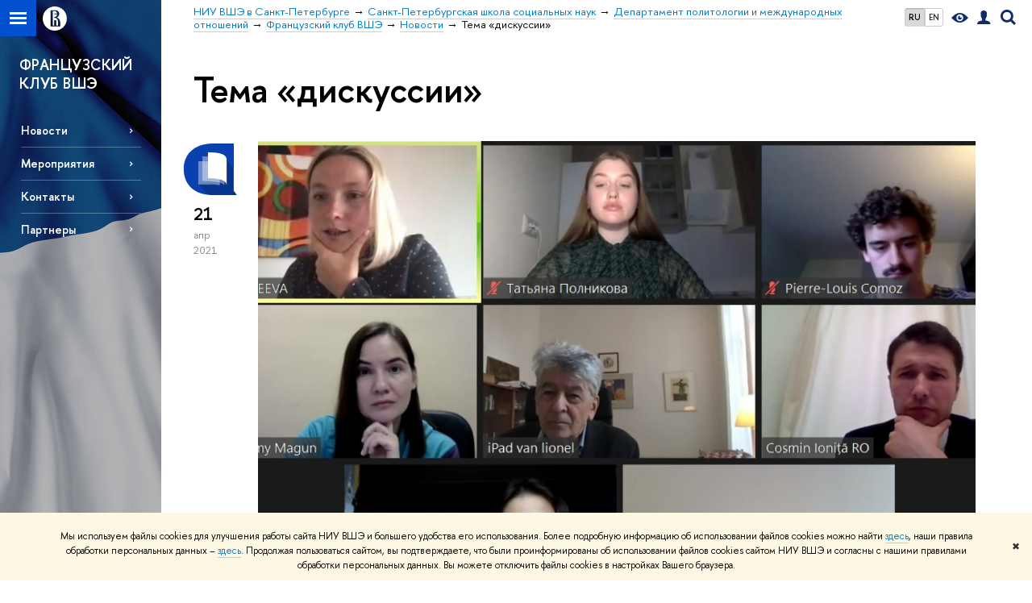

--- FILE ---
content_type: text/html; charset=utf-8
request_url: https://spb.hse.ru/soc/politology/frenchclub/news/tags/discus/
body_size: 11361
content:
<!DOCTYPE html>
<!-- (c) Art. Lebedev Studio | http://www.artlebedev.com/ -->
<html xmlns:perl="urn:perl" lang="ru"><head><meta http-equiv="Content-Type" content="text/html; charset=UTF-8"><meta http-equiv="X-UA-Compatible" content="IE=Edge"><meta name="theme-color" content="#1658DA"><meta name="viewport" content="width=device-width"><link rel="apple-touch-icon" sizes="180x180" href="/f/src/global/i/favicon/favicon_ios_180x180.png"><link rel="icon" type="image/png" sizes="32x32" href="/f/src/global/i/favicon/favicon_32x32.png"><link rel="icon" type="image/png" sizes="16x16" href="/f/src/global/i/favicon/favicon_16x16.png"><link rel="mask-icon" href="/f/src/global/i/favicon/favicon.svg" color="#0F2D69"><link rel="manifest" href="/f/src/manifest/manifest_ru.json"><meta name="msapplication-config" content="/f/src/global/i/favicon/browserconfig.xml"><link rel="shortcut icon" type="image/x-icon" href="/favicon.ico"><!--[if lt IE 10]><script src="/f/src/global/bower_components/es5-shim/es5-shim.min.js"></script><![endif]--><link rel="stylesheet" href="/f/src/global/css/main.css?v2" media="all"><link rel="stylesheet" href="/f/src/global/css/vision.css" media="all"><link rel="stylesheet" href="/f/src/global/css/sitemap.css" media="all"><link rel="stylesheet" href="/f/src/global/css/fotorama.css" media="all"><link rel="stylesheet" href="/f/src/home/owl.carousel.css" media="all"><link rel="stylesheet" href="/f/src/science/science.css" media="all"><link rel="stylesheet" href="/f/src/dop_card/dop_card.css?v6" media="all"><link rel="stylesheet" href="/f/src/science_dep_card/science_dep_card.css" media="all"><link rel="stylesheet" href="/f/src/projects/science_dep/mobile.css" media="all"><script src="//www.hse.ru/f/src/global/js/cache/jquery-1.12.4.min/jquery-ui/jquery.ui.touch-punch.min/hse.utils/errtrack/main/modernizr/popup/switcher/tag/fixes/email-obfuscator/jquery.cookie/vision/jquery.rwdImageMaps.min/sitemap.ajax/fotorama/vertical-fixer/masonry.pkgd.min/imagesloaded.pkgd.min/dop_card/submenu/filter-popup/sidebar_scroll/jquery.carouFredSel-6.2.1-packed/init-slider-carousel/init-media-carousel/owl.carousel.min/events-switcher/edu_mobile/tag-cloud.js"></script><script src="/f/src/global/bower_components/jqcloud2/dist/jqcloud.min.js"></script><link rel="stylesheet" href="/f/src/global/bower_components/jqcloud2/dist/jqcloud.min.css" media="all"><script src="/f/src/global/js/gibs.js"></script><link rel="stylesheet" href="/f/src/global/css/fa_person.css" media="all"><link href="https://spb.hse.ru/soc/politology/frenchclub/news/tags/discus/" rel="canonical"><link href="https://spb.hse.ru/soc/politology/frenchclub/news/tags/discus/page2.html" rel="next"><link rel="first" href="https://spb.hse.ru/soc/politology/frenchclub/news/tags/discus/index.html"><link rel="last" href="https://spb.hse.ru/soc/politology/frenchclub/news/tags/discus/page2.html"><script src="https://www.hse.ru/f/src/global/js/job.js" async="async"></script><title>Тема «дискуссии» — Новости — Французский клуб ВШЭ — Национальный исследовательский университет «Высшая школа экономики»</title><script src="/f/gtm/ip"></script><script>
(function(w,d,s,l,i){w[l]=w[l]||[];w[l].push({'gtm.start':
	new Date().getTime(),event:'gtm.js'});var f=d.getElementsByTagName(s)[0],
	j=d.createElement(s),dl=l!='dataLayer'?'&l='+l:'';j.async=true;j.src=
	'https://www.googletagmanager.com/gtm.js?id='+i+dl;f.parentNode.insertBefore(j,f);
	})(window,document,'script','dataLayer','GTM-P6DCQX');
</script><meta content="Французский клуб ВШЭ" property="og:title"><meta content="Французский клуб ВШЭ" name="mrc__share_title"><meta content="Французский клуб ВШЭ" itemprop="name"><meta content="https://www.hse.ru/images/fb/hse_ru_thumb.jpg" property="og:image"><meta content="https://www.hse.ru/images/fb/hse_ru_thumb.jpg" itemprop="image"><link rel="image_src" content="https://www.hse.ru/images/fb/hse_ru_thumb.jpg"><meta content="https://spb.hse.ru/soc/politology/frenchclub/" property="og:url"><meta content="website" property="og:type"><link rel="alternate" href="https://spb.hse.ru/soc/politology/frenchclub/news/" hreflang="x-default"><link rel="alternate" href="https://spb.hse.ru/soc/politology/frenchclub/news/" hreflang="ru"><link rel="alternate" href="https://spb.hse.ru/en/soc/politology/frenchclub/news/" hreflang="en"><link rel="stylesheet" href="/f/src/projects/science_dep/mobile.css"></head><body data-lang="ru" data-unit="245860924"><div class="page "><!--noindex--><div style="display:none;" class="browser_outdate">
				В старых версиях браузеров сайт может отображаться некорректно. Для оптимальной работы с сайтом рекомендуем воспользоваться современным браузером.
			</div><div style="display:none;" class="gdpr_bar"><div class="gdpr_bar__inner"><noindex>
<p class="first_child last_child ">Мы используем файлы cookies для улучшения работы сайта НИУ ВШЭ и большего удобства его использования. Более подробную информацию об использовании файлов cookies можно найти <a target="_blank" href="https://www.hse.ru/cookie.html" title="Пройти по ссылке" class="link">здесь</a>, наши правила обработки персональных данных – <a target="_blank" href="https://www.hse.ru/data_protection_regulation" title="Пройти по ссылке" class="link">здесь</a>. Продолжая пользоваться сайтом, вы подтверждаете, что были проинформированы об использовании файлов cookies сайтом НИУ ВШЭ и согласны с нашими правилами обработки персональных данных. Вы можете отключить файлы cookies в настройках Вашего браузера.</p>
</noindex><span class="gdpr_bar__close">✖</span></div></div><!--/noindex--><div class="sv-control"><div class="sv-control__block"><ul class="sv-control__list sv-size"><li data-type="size" data-value="normal" class="sv-control__item sv-control__item--s_normal active">A</li><li data-type="size" data-value="medium" class="sv-control__item sv-control__item--s_medium">A</li><li data-type="size" data-value="large" class="sv-control__item sv-control__item--s_large">A</li></ul></div><div class="sv-control__block"><ul class="sv-control__list sv-spacing"><li data-type="spacing" data-value="normal" class="active sv-control__item sv-control__item--ls_normal">АБВ</li><li data-type="spacing" data-value="medium" class="sv-control__item sv-control__item--ls_medium">АБВ</li><li data-type="spacing" data-value="large" class="sv-control__item sv-control__item--ls_large">АБВ</li></ul></div><div class="sv-control__block"><ul class="sv-control__list sv-contrast"><li data-type="contrast" data-value="normal" class="sv-control__item sv-control__item---color1 active">А</li><li data-type="contrast" data-value="invert" class="sv-control__item sv-control__item---color2">А</li><li data-type="contrast" data-value="blue" class="sv-control__item sv-control__item---color3">А</li><li data-type="contrast" data-value="beige" class="sv-control__item sv-control__item---color4">А</li><li data-type="contrast" data-value="brown" class="sv-control__item sv-control__item---color5">А</li></ul></div><div class="sv-control__block"><ul class="sv-control__list sv-image"><li data-type="image" data-value="on" class="sv-control__item sv-control__item--image_on active"><li data-type="image" data-value="off" class="sv-control__item sv-control__item--image_off"></ul></div><div class="sv-control__block"><div class="sv-off js-sv-off">Обычная версия сайта</div></div></div><div class="fa-sidebar"><div class="fa-sidebar__top fa-sidebar__top--secondary" style="background-color: #7d1916; "><div class="fa-sidebar__controls is-mobile"><ul class="control_lang2"><li class="control_lang2_item first_child activated"><span class="link link_no-visited link_no-underline">RU</span></li><li class="control_lang2_item last_child"><a href="https://spb.hse.ru/en/soc/politology/frenchclub/news/" class="link link_no-visited link_no-underline">EN</a></li></ul><a href="//www.hse.ru/lkuser/" class="control control_user control_white" title="Личный кабинет сотрудника ВШЭ"><ins><svg xmlns="http://www.w3.org/2000/svg" class="control_svg" width="17" height="18" viewBox="0 0 17 18"><path d="M13.702 13.175c.827.315 1.486.817 1.978 1.506.492.689.738 1.467.738 2.333h-16.419c0-1.417.532-2.5 1.595-3.248.394-.276 1.358-.591 2.894-.945.945-.118 1.457-.374 1.536-.768.039-.157.059-.61.059-1.358 0-.118-.039-.217-.118-.295-.157-.157-.315-.433-.472-.827-.079-.315-.157-.787-.236-1.417-.157.039-.285-.02-.384-.177-.098-.157-.177-.364-.236-.62l-.089-.443c-.157-.866-.098-1.28.177-1.24-.118-.157-.217-.532-.295-1.122-.118-.866-.059-1.634.177-2.303.276-.748.768-1.319 1.476-1.713.709-.394 1.476-.571 2.303-.532.787.039 1.506.276 2.156.709.65.433 1.093 1.024 1.329 1.772.197.551.217 1.319.059 2.303-.079.472-.157.768-.236.886.118-.039.207 0 .266.118.059.118.079.266.059.443l-.059.472c-.02.138-.049.246-.089.325l-.118.413c-.039.276-.108.472-.207.591-.098.118-.226.157-.384.118-.079.866-.217 1.476-.413 1.831 0 .039-.069.138-.207.295-.138.157-.207.256-.207.295v.65c0 .394.039.689.118.886.079.197.354.354.827.472.276.118.679.217 1.211.295.532.079.935.177 1.211.295z" fill="#0F2D69"></path></svg></ins></a><span class="control control_search control_white js-search_mobile_control"><ins><svg xmlns="http://www.w3.org/2000/svg" class="control_svg" width="19" height="19" viewBox="0 0 19 19"><path d="M12.927 7.9c0-1.384-.492-2.568-1.476-3.552s-2.168-1.476-3.552-1.476-2.568.492-3.552 1.476-1.476 2.168-1.476 3.552.492 2.568 1.476 3.552 2.168 1.476 3.552 1.476 2.568-.492 3.552-1.476 1.476-2.168 1.476-3.552zm4.053 11.1l-4.603-4.592c-1.339.928-2.832 1.391-4.477 1.391-1.07 0-2.093-.208-3.069-.623-.976-.415-1.818-.976-2.525-1.683-.707-.707-1.268-1.549-1.683-2.525-.415-.976-.623-1.999-.623-3.069 0-1.07.208-2.093.623-3.069.415-.976.976-1.818 1.683-2.525.707-.707 1.549-1.268 2.525-1.683.976-.415 1.999-.623 3.069-.623 1.07 0 2.093.208 3.069.623.976.415 1.818.976 2.525 1.683.707.707 1.268 1.549 1.683 2.525.415.976.623 1.999.623 3.069 0 1.646-.464 3.138-1.391 4.477l4.603 4.603-2.031 2.02z" fill="#0F2D69"></path></svg></ins></span><span style="cursor:pointer;" onclick="void(0)" class="control is-mobile control_menu control_menu--close js-control_menu_close"><ins></ins></span></div><div class="js-search_mobile_popup not_display is-mobile"><div class="search-form"><form action="/search/search.html"><div class="search-form__button"><button class="button button--merged button_grey">Найти</button></div><div class="search-form__input"><input type="text" name="text" placeholder="Поиск по сайту" class="input fa-search_input input100 input_mr"><input type="hidden" name="simple" value="1"></div></form></div><div class="popup__block"><a href="//www.hse.ru/search/search.html?simple=0" class="link link_white no-visited">Расширенный поиск по сайту</a></div></div><div class="fa-sidebar__title_inner"><a class="link_white link_no-underline" href="https://spb.hse.ru/soc/politology/frenchclub">Французский клуб ВШЭ</a></div></div><ul class="fa-sidemenu fa-sidemenu--primary"><li class="fa-sidemenu__section"><ul class="fa-sidemenu__sub "><li class="fa-sidemenu__item"><a href="https://spb.hse.ru/soc/politology/frenchclub/news" class=" link link_no-underline link_dark2 fa-sidemenu__link">Новости </a></li><li class="fa-sidemenu__item"><a href="https://spb.hse.ru/soc/politology/frenchclub/announcements" class=" link link_no-underline link_dark2 fa-sidemenu__link">Мероприятия</a></li><li class="fa-sidemenu__item"><a href="https://spb.hse.ru/soc/politology/frenchclub/contacts" class=" link link_no-underline link_dark2 fa-sidemenu__link">Контакты </a></li><li class="fa-sidemenu__item"><a href="https://spb.hse.ru/soc/politology/frenchclub/partners" class=" link link_no-underline link_dark2 fa-sidemenu__link">Партнеры</a></li></ul></li><li class="fa-sidemenu__section fa-sidemenu__sub"><div class="links-white"><dl class="with-indent3"><dd></dd></dl></div></li></ul></div><div class="layout fullwidth"><div class="layout_bg" style="background:url('/mirror/pubs/share/direct/245869643.jpg') no-repeat; background:linear-gradient(to bottom, rgba(255,255,255,0) 0, rgba(125,25,22,0) 1020px, rgba(125,25,22,1)  1200px) no-repeat ,url('/mirror/pubs/share/direct/245869643.jpg') no-repeat;background-color: #7d1916; "></div><div class="header" style="background-color: #7d1916; "><div class="crop"><div class="header-top header-top--stoped row" style="background-color: #7d1916; "><div class="left"><span class="control control_sitemap"><span class="control_sitemap__line"></span></span><a href="//www.hse.ru/" class="control control_home_white"><svg xmlns="http://www.w3.org/2000/svg" width="30" height="30" viewBox="0 0 309 309" fill="none"><path fill-rule="evenodd" clip-rule="evenodd" d="M68.4423 26.0393C93.7686 9.06174 123.545 0 154.005 0C194.846 0 234.015 16.275 262.896 45.2451C291.777 74.2153 308.005 113.508 308.01 154.481C308.013 185.039 298.984 214.911 282.065 240.321C265.145 265.731 241.094 285.537 212.953 297.234C184.813 308.931 153.847 311.993 123.972 306.034C94.0966 300.074 66.6537 285.361 45.1138 263.755C23.5739 242.148 8.90442 214.619 2.96053 184.649C-2.98335 154.678 0.0653089 123.612 11.721 95.3799C23.3767 67.1476 43.1159 43.0168 68.4423 26.0393ZM180.336 140.561C212.051 151.8 224.284 177.329 224.284 215.345V255.047H99.593V48.1729H154.908C175.847 48.1729 184.602 51.8575 194.493 59.5386C208.902 70.8654 211.166 87.3096 211.166 95.5561C211.299 106.453 207.484 117.028 200.43 125.316C195.128 132.023 188.214 137.269 180.336 140.561ZM196.038 211.485C196.038 168.722 182.396 145.328 147.339 145.328V134.927H147.553C152.962 134.963 158.306 133.751 163.173 131.385C168.041 129.018 172.301 125.561 175.624 121.28C182.066 113.463 183.387 106.093 183.688 99.5137H147.582V89.3566H183.378C182.573 82.4432 179.883 75.8863 175.604 70.4072C167.413 60.1917 155.812 58.4761 148.175 58.4761H127.771V243.779H147.582V174.57H173.554V243.652H196.038V211.485Z" fill="#0F2D69"></path></svg></a></div><div class="right"><div class="header__controls"><ul class="control_lang2"><li class="control_lang2_item first_child activated"><span class="link link_no-visited link_no-underline">RU</span></li><li class="control_lang2_item last_child"><a href="https://spb.hse.ru/en/soc/politology/frenchclub/news/" class="link link_no-visited link_no-underline">EN</a></li></ul><span class="control control_vision" itemprop="copy" title="Версия для слабовидящих"><a style="color: inherit;" class="control_vision-link link link_no-underline" href="https://spb.hse.ru/soc/politology/frenchclub?vision=enabled"><svg xmlns="http://www.w3.org/2000/svg" width="21" height="12" viewBox="0 0 21 12"><path d="M10.5 0c3.438 0 6.937 2.016 10.5 6.047-.844.844-1.383 1.375-1.617 1.594-.234.219-.805.703-1.711 1.453-.906.75-1.641 1.266-2.203 1.547-.563.281-1.305.578-2.227.891-.922.313-1.836.469-2.742.469-1.125 0-2.156-.141-3.094-.422-.938-.281-1.875-.766-2.813-1.453-.938-.688-1.672-1.273-2.203-1.758-.531-.484-1.328-1.273-2.391-2.367 2.031-2.031 3.836-3.539 5.414-4.523 1.578-.984 3.273-1.477 5.086-1.477zm0 10.266c1.156 0 2.148-.422 2.977-1.266.828-.844 1.242-1.844 1.242-3s-.414-2.156-1.242-3c-.828-.844-1.82-1.266-2.977-1.266-1.156 0-2.148.422-2.977 1.266-.828.844-1.242 1.844-1.242 3s.414 2.156 1.242 3c.828.844 1.82 1.266 2.977 1.266zm0-5.766c0 .438.141.797.422 1.078s.641.422 1.078.422c.313 0 .625-.109.938-.328v.328c0 .688-.234 1.273-.703 1.758-.469.484-1.047.727-1.734.727-.688 0-1.266-.242-1.734-.727-.469-.484-.703-1.07-.703-1.758s.234-1.273.703-1.758c.469-.484 1.047-.727 1.734-.727h.375c-.25.313-.375.641-.375.984z" fill="#0F2D69"></path></svg><span style="display: none;">Версия для слабовидящих</span></a></span><a href="//www.hse.ru/lkuser/" class="control control_user" title="Личный кабинет сотрудника ВШЭ"><ins><svg xmlns="http://www.w3.org/2000/svg" class="control_svg" width="17" height="18" viewBox="0 0 17 18"><path d="M13.702 13.175c.827.315 1.486.817 1.978 1.506.492.689.738 1.467.738 2.333h-16.419c0-1.417.532-2.5 1.595-3.248.394-.276 1.358-.591 2.894-.945.945-.118 1.457-.374 1.536-.768.039-.157.059-.61.059-1.358 0-.118-.039-.217-.118-.295-.157-.157-.315-.433-.472-.827-.079-.315-.157-.787-.236-1.417-.157.039-.285-.02-.384-.177-.098-.157-.177-.364-.236-.62l-.089-.443c-.157-.866-.098-1.28.177-1.24-.118-.157-.217-.532-.295-1.122-.118-.866-.059-1.634.177-2.303.276-.748.768-1.319 1.476-1.713.709-.394 1.476-.571 2.303-.532.787.039 1.506.276 2.156.709.65.433 1.093 1.024 1.329 1.772.197.551.217 1.319.059 2.303-.079.472-.157.768-.236.886.118-.039.207 0 .266.118.059.118.079.266.059.443l-.059.472c-.02.138-.049.246-.089.325l-.118.413c-.039.276-.108.472-.207.591-.098.118-.226.157-.384.118-.079.866-.217 1.476-.413 1.831 0 .039-.069.138-.207.295-.138.157-.207.256-.207.295v.65c0 .394.039.689.118.886.079.197.354.354.827.472.276.118.679.217 1.211.295.532.079.935.177 1.211.295z" fill="#0F2D69"></path></svg></ins></a><span class="control control_search" title="Поиск"><ins class="popup_opener"><svg xmlns="http://www.w3.org/2000/svg" class="control_svg" width="19" height="19" viewBox="0 0 19 19"><path d="M12.927 7.9c0-1.384-.492-2.568-1.476-3.552s-2.168-1.476-3.552-1.476-2.568.492-3.552 1.476-1.476 2.168-1.476 3.552.492 2.568 1.476 3.552 2.168 1.476 3.552 1.476 2.568-.492 3.552-1.476 1.476-2.168 1.476-3.552zm4.053 11.1l-4.603-4.592c-1.339.928-2.832 1.391-4.477 1.391-1.07 0-2.093-.208-3.069-.623-.976-.415-1.818-.976-2.525-1.683-.707-.707-1.268-1.549-1.683-2.525-.415-.976-.623-1.999-.623-3.069 0-1.07.208-2.093.623-3.069.415-.976.976-1.818 1.683-2.525.707-.707 1.549-1.268 2.525-1.683.976-.415 1.999-.623 3.069-.623 1.07 0 2.093.208 3.069.623.976.415 1.818.976 2.525 1.683.707.707 1.268 1.549 1.683 2.525.415.976.623 1.999.623 3.069 0 1.646-.464 3.138-1.391 4.477l4.603 4.603-2.031 2.02z" fill="#0F2D69"></path></svg></ins><div class="popup popup_search not_display"><div class="popup__inner"><div class="search-form"><form action="https://spb.hse.ru/soc/politology/frenchclub/search/search.html"><div class="search-form__button"><button class="button button_grey ">Найти</button></div><div class="search-form__input"><input type="text" name="text" placeholder="Поиск по сайту" class="input input100 input_mr"><input type="hidden" name="simple" value="1"><input type="hidden" name="searchid" value="2284688"></div></form></div><div class="popup__block popup__block_indent"><a href="//www.hse.ru/search/search.html?simple=0&amp;searchid=2284688" class="link link_dark no-visited">Расширенный поиск по сайту</a><span class="b-adv-search"></span></div></div></div></span><span style="cursor:pointer;" onclick="void(0)" class="control is-mobile control_menu js-control_menu_open"><ins></ins><span class="control__text">Меню</span></span></div></div><div class="header_body" style="margin-left: 240px;"><div class="header_breadcrumb"><div class="header_breadcrumb__inner is-mobile no_crumb_arrow"><a class="link_white no-visited link" href="https://spb.hse.ru/">НИУ ВШЭ в Санкт-Петербурге</a></div><div class="header_breadcrumb__inner is-desktop no_crumb_arrow"><ul class="header_breadcrumb__list"><li class="header_breadcrumb__item"><a href="https://spb.hse.ru/" class="link no-visited header_breadcrumb__link"><span>НИУ ВШЭ в Санкт-Петербурге</span></a></li><li class="header_breadcrumb__item"><a href="https://spb.hse.ru/soc/" class="link no-visited header_breadcrumb__link"><span>Санкт-Петербургская школа социальных наук</span></a></li><li class="header_breadcrumb__item"><a href="https://spb.hse.ru/soc/politology/" class="link no-visited header_breadcrumb__link"><span>Департамент политологии и международных отношений</span></a></li><li class="header_breadcrumb__item"><a href="https://spb.hse.ru/soc/politology/frenchclub/" class="link no-visited header_breadcrumb__link"><span>Французский клуб ВШЭ</span></a></li><li class="header_breadcrumb__item"><a href="https://spb.hse.ru/soc/politology/frenchclub/news/" class="link no-visited header_breadcrumb__link"><span>Новости</span></a></li><li class="header_breadcrumb__item"><span><span class="breadcrumb_current">Тема «дискуссии»</span></span></li></ul></div></div></div></div><div class="header-board is-mobile"><h2 class="h1"><a class="link_white link_no-underline" href="https://spb.hse.ru/soc/politology/frenchclub">Французский клуб ВШЭ</a></h2></div></div></div><div class="l-sidebar l-sidebar_white"><div class="dpo-logo"><a class="link link_white link_no-underline dpo-logo__link dpo-logo__link--fit" href="https://spb.hse.ru/soc/politology/frenchclub/">ФРАНЦУЗСКИЙ КЛУБ ВШЭ</a></div><div class="l-sidebar__inner"><div class="holder holder_menu activated"><div class="fixed stopped" style="margin-top: 0;"><div class="fixed__inner" style="position: relative;"><ul class="navigation navigation_dpo js-dpo"><li><a class="link link_white first_level" href="https://spb.hse.ru/soc/politology/frenchclub/news">Новости </a></li><li><a class="link link_white first_level" href="https://spb.hse.ru/soc/politology/frenchclub/announcements">Мероприятия</a></li><li><a class="link link_white first_level" href="https://spb.hse.ru/soc/politology/frenchclub/contacts">Контакты </a></li><li><a class="link link_white first_level" href="https://spb.hse.ru/soc/politology/frenchclub/partners">Партнеры</a></li></ul><div class="links-white"><dl class="with-indent3 dpo-sidebar-section"><dd></dd></dl></div></div></div></div></div></div><div class="grid grid_with-sidebar"><div class="b-header"><h1 class="with-indent">Тема «дискуссии»</h1></div><div class="main main_with-m-t"><div class="content"><div class="content__inner"><div class="posts posts_general posts_indent"><div class="post  post_first"><div class="post__extra "><div class="post-meta"><div class="post-meta__filter-ico rubric-white rubric_1"><svg xmlns="http://www.w3.org/2000/svg" xmlns:xlink="http://www.w3.org/1999/xlink" width="70" height="70" viewBox="0 0 70 70"><rect x="0" y="0" width="70" height="70" clip-path="url(#hse-mask)" fill="#0941AF"></rect><image class="svg" xlink:href="/f/src/global/i/mask-rubric-cut.png" src="/f/src/global/i/mask-rubric-cut.png" width="70" height="70" clip-path="url(#hse-mask)"></image></svg><span class="filter-ico filter-ico_mask"><img src="/f/src/global/i/mask-pic.png" width="70" height="70"></span></div><div class="post-meta__date"><div class="post-meta__day">21</div><div class="post-meta__month">апр</div><div class="post-meta__year">2021</div><div class="post-meta__visitors"></div></div></div></div><div class="post__content"><div class="picture first_child"><img src="/data/2021/04/21/1376316175/CsvLVsfaig8.jpg" width="100%" alt="Иллюстрация к новости: 15 апреля состоялась встреча Французского клуба «Диалектика отношений России и Европы в 21 веке»" title="15 апреля состоялась встреча Французского клуба «Диалектика отношений России и Европы в 21 веке»"></div><h2 class="first_child"><a href="https://spb.hse.ru/soc/politology/frenchclub/news/463399389.html" class="link link_dark2 no-visited">15 апреля состоялась встреча Французского клуба «Диалектика отношений России и Европы в 21 веке»</a></h2><div class="post__text"><p class="first_child last_child "><p class="first_child last_child ">15 апреля Французский Клуб рассмотрел вопрос развития отношений между Россией и Европой в 21 веке. Эта вечная и сложная дискуссия привлекла внимание российских ученых и европейских коллег, которые разделили свои политические, экономические и философские взгляды.</p></p></div><div class="tag-set smaller"><a class="tag" href="https://spb.hse.ru/soc/politology/frenchclub/news/tags/extra/" title="не учеба">не учеба</a><a class="tag" href="https://spb.hse.ru/soc/politology/frenchclub/news/tags/discus/" title="дискуссии">дискуссии</a><a class="tag" href="https://spb.hse.ru/soc/politology/frenchclub/news/tags/erep/" title="репортаж о событии">репортаж о событии</a></div><div class="post__date is-mobile">21 апреля
					 2021</div></div></div><div class="post "><div class="post__extra "><div class="post-meta"><div class="post-meta__filter-ico rubric-white rubric_1"><svg xmlns="http://www.w3.org/2000/svg" xmlns:xlink="http://www.w3.org/1999/xlink" width="70" height="70" viewBox="0 0 70 70"><rect x="0" y="0" width="70" height="70" clip-path="url(#hse-mask)" fill="#0941AF"></rect><image class="svg" xlink:href="/f/src/global/i/mask-rubric-cut.png" src="/f/src/global/i/mask-rubric-cut.png" width="70" height="70" clip-path="url(#hse-mask)"></image></svg><span class="filter-ico filter-ico_mask"><img src="/f/src/global/i/mask-pic.png" width="70" height="70"></span></div><div class="post-meta__date"><div class="post-meta__day">29</div><div class="post-meta__month">мар</div><div class="post-meta__year">2021</div><div class="post-meta__visitors"></div></div></div></div><div class="post__content"><h2 class="first_child"><a href="https://spb.hse.ru/soc/politology/frenchclub/news/456282034.html" class="link link_dark2 no-visited">6 февраля прошла встреча «Франкофония и геополитика», в рамках дня геополитики, организованном НИУ ВШЭ СПб</a></h2><div class="post__text"><p class="first_child last_child "><p class="first_child last_child ">6 февраля президент Французского клуба и профессор Вышки Вера Дмитриевна Агеева, а также представитель международной организации "Франкофония без границ" Бенжамин Бутан рассказали об истории развития франкофонии и ее роли в современном мире. В рамках дня геополитики эксперты затронули важные темы развития международных отношений, роли и деятельности союза франкоговорящих стран, а также ответили на вопросы аудитории.</p></p></div><div class="tag-set smaller"><a class="tag" href="https://spb.hse.ru/soc/politology/frenchclub/news/tags/lecture/" title="лектории">лектории</a><a class="tag" href="https://spb.hse.ru/soc/politology/frenchclub/news/tags/extra/" title="не учеба">не учеба</a><a class="tag" href="https://spb.hse.ru/soc/politology/frenchclub/news/tags/discus/" title="дискуссии">дискуссии</a></div><div class="post__date is-mobile">29 марта
					 2021</div></div></div><div class="post "><div class="post__extra "><div class="post-meta"><div class="post-meta__filter-ico rubric-white rubric_1"><svg xmlns="http://www.w3.org/2000/svg" xmlns:xlink="http://www.w3.org/1999/xlink" width="70" height="70" viewBox="0 0 70 70"><rect x="0" y="0" width="70" height="70" clip-path="url(#hse-mask)" fill="#0941AF"></rect><image class="svg" xlink:href="/f/src/global/i/mask-rubric-cut.png" src="/f/src/global/i/mask-rubric-cut.png" width="70" height="70" clip-path="url(#hse-mask)"></image></svg><span class="filter-ico filter-ico_mask"><img src="/f/src/global/i/mask-pic.png" width="70" height="70"></span></div><div class="post-meta__date"><div class="post-meta__day">19</div><div class="post-meta__month">янв</div><div class="post-meta__year">2021</div><div class="post-meta__visitors"></div></div></div></div><div class="post__content"><div class="picture first_child"><img src="/data/2021/01/19/1348687438/2.jpg" width="100%" alt="Иллюстрация к новости: 14 января 2021 состоялась дискуссия о кризисе в Нагорном Карабахе" title="14 января 2021 состоялась дискуссия о кризисе в Нагорном Карабахе"></div><h2 class="first_child"><a href="https://spb.hse.ru/soc/politology/frenchclub/news/435508380.html" class="link link_dark2 no-visited">14 января 2021 состоялась дискуссия о кризисе в Нагорном Карабахе</a></h2><div class="post__text"><p class="first_child last_child "><p class="first_child last_child ">14 января 2021 состоялась первая встреча Французского клуба в новом году. Встреча была посвящена новым реалиям в Нагорном Карабахе и их последствиям для региональной безопасности.</p></p></div><div class="tag-set smaller"><a class="tag" href="https://spb.hse.ru/soc/politology/frenchclub/news/tags/extra/" title="не учеба">не учеба</a><a class="tag" href="https://spb.hse.ru/soc/politology/frenchclub/news/tags/discus/" title="дискуссии">дискуссии</a></div><div class="post__date is-mobile">19 января
					 2021</div></div></div><div class="post "><div class="post__extra "><div class="post-meta"><div class="post-meta__filter-ico rubric-white rubric_3"><svg xmlns="http://www.w3.org/2000/svg" xmlns:xlink="http://www.w3.org/1999/xlink" width="70" height="70" viewBox="0 0 70 70"><rect x="0" y="0" width="70" height="70" clip-path="url(#hse-mask)" fill="#0941AF"></rect><image class="svg" xlink:href="/f/src/global/i/mask-rubric-cut.png" src="/f/src/global/i/mask-rubric-cut.png" width="70" height="70" clip-path="url(#hse-mask)"></image></svg><span class="filter-ico filter-ico_mask"><img src="/f/src/global/i/mask-pic.png" width="70" height="70"></span></div><div class="post-meta__date"><div class="post-meta__day">30</div><div class="post-meta__month">апр</div><div class="post-meta__year">2020</div><div class="post-meta__visitors"></div></div></div></div><div class="post__content"><div class="picture first_child"><img src="/data/2020/05/20/1545474689/5.jpg" width="100%" alt="Иллюстрация к новости: 29 апреля 2020 года состоялась встреча, посвященная пандемии 2020 года и ее последствиям" title="29 апреля 2020 года состоялась встреча, посвященная пандемии 2020 года и ее последствиям"></div><h2 class="first_child"><a href="https://spb.hse.ru/soc/politology/frenchclub/news/361238611.html" class="link link_dark2 no-visited">29 апреля 2020 года состоялась встреча, посвященная пандемии 2020 года и ее последствиям</a></h2><div class="post__text"><p class="first_child last_child "><p class="first_child last_child ">Во время дебатов мы снова обсудили коронавирус. На этот раз мы задались вопросом: «Как будет организована наша жизнь после этой глобальной эпидемии?».</p></p></div><div class="tag-set smaller"><a class="rubric rubric_3" href="https://spb.hse.ru/soc/politology/frenchclub/news/communication/"><span>Свободное общение</span></a><a class="tag" href="https://spb.hse.ru/soc/politology/frenchclub/news/tags/lecture/" title="лектории">лектории</a><a class="tag" href="https://spb.hse.ru/soc/politology/frenchclub/news/tags/extra/" title="не учеба">не учеба</a><a class="tag" href="https://spb.hse.ru/soc/politology/frenchclub/news/tags/discus/" title="дискуссии">дискуссии</a><a class="tag" href="https://spb.hse.ru/soc/politology/frenchclub/news/tags/erep/" title="репортаж о событии">репортаж о событии</a></div><div class="post__date is-mobile">30 апреля
					 2020</div></div></div><div class="post "><div class="post__extra "><div class="post-meta"><div class="post-meta__filter-ico rubric-white rubric_1"><svg xmlns="http://www.w3.org/2000/svg" xmlns:xlink="http://www.w3.org/1999/xlink" width="70" height="70" viewBox="0 0 70 70"><rect x="0" y="0" width="70" height="70" clip-path="url(#hse-mask)" fill="#0941AF"></rect><image class="svg" xlink:href="/f/src/global/i/mask-rubric-cut.png" src="/f/src/global/i/mask-rubric-cut.png" width="70" height="70" clip-path="url(#hse-mask)"></image></svg><span class="filter-ico filter-ico_mask"><img src="/f/src/global/i/mask-pic.png" width="70" height="70"></span></div><div class="post-meta__date"><div class="post-meta__day">24</div><div class="post-meta__month">апр</div><div class="post-meta__year">2020</div><div class="post-meta__visitors"></div></div></div></div><div class="post__content"><div class="picture first_child"><img src="/data/2020/04/24/1558465523/1EiMGOo98P3g.jpg" width="100%" alt="Иллюстрация к новости: 23 апреля состоялась первая в истории онлайн-встреча Французского клуба НИУ ВШЭ" title="23 апреля состоялась первая в истории онлайн-встреча Французского клуба НИУ ВШЭ"></div><h2 class="first_child"><a href="https://spb.hse.ru/soc/politology/frenchclub/news/359811361.html" class="link link_dark2 no-visited">23 апреля состоялась первая в истории онлайн-встреча Французского клуба НИУ ВШЭ</a></h2><div class="post__text"><p class="first_child last_child "></p></div><div class="tag-set smaller"><a class="tag" href="https://spb.hse.ru/soc/politology/frenchclub/news/tags/lecture/" title="лектории">лектории</a><a class="tag" href="https://spb.hse.ru/soc/politology/frenchclub/news/tags/prof/" title="профессора">профессора</a><a class="tag" href="https://spb.hse.ru/soc/politology/frenchclub/news/tags/stud/" title="студенты">студенты</a><a class="tag" href="https://spb.hse.ru/soc/politology/frenchclub/news/tags/discus/" title="дискуссии">дискуссии</a><a class="tag" href="https://spb.hse.ru/soc/politology/frenchclub/news/tags/erep/" title="репортаж о событии">репортаж о событии</a></div><div class="post__date is-mobile">24 апреля
					 2020</div></div></div><div class="post "><div class="post__extra "><div class="post-meta"><div class="post-meta__filter-ico rubric-white rubric_32"><svg xmlns="http://www.w3.org/2000/svg" xmlns:xlink="http://www.w3.org/1999/xlink" width="70" height="70" viewBox="0 0 70 70"><rect x="0" y="0" width="70" height="70" clip-path="url(#hse-mask)" fill="#0941AF"></rect><image class="svg" xlink:href="/f/src/global/i/mask-rubric-cut.png" src="/f/src/global/i/mask-rubric-cut.png" width="70" height="70" clip-path="url(#hse-mask)"></image></svg><span class="filter-ico filter-ico_mask"><img src="/f/src/global/i/mask-pic.png" width="70" height="70"></span></div><div class="post-meta__date"><div class="post-meta__day">28</div><div class="post-meta__month">янв</div><div class="post-meta__year">2020</div><div class="post-meta__visitors"></div></div></div></div><div class="post__content"><div class="picture first_child"><img src="/data/2020/02/13/1573576675/3wHAlL77sYeA.jpg" width="100%" alt="Иллюстрация к новости: Провели жаркую дискуссию с генеральным консулом Румынии в Санкт-Петербурге" title="Провели жаркую дискуссию с генеральным консулом Румынии в Санкт-Петербурге"></div><h2 class="first_child"><a href="https://spb.hse.ru/soc/politology/frenchclub/news/341630257.html" class="link link_dark2 no-visited">Провели жаркую дискуссию с генеральным консулом Румынии в Санкт-Петербурге</a></h2><div class="post__text"><p class="first_child last_child "><p class="first_child last_child ">28 января прошла очередная встреча французского клуба, темой которой стал Балканский вопрос в российско-европейских отношениях.</p></p></div><div class="tag-set smaller"><a class="rubric rubric_32" href="https://spb.hse.ru/soc/politology/frenchclub/news/science/"><span>Наука</span></a><a class="tag" href="https://spb.hse.ru/soc/politology/frenchclub/news/tags/prof/" title="профессора">профессора</a><a class="tag" href="https://spb.hse.ru/soc/politology/frenchclub/news/tags/stud/" title="студенты">студенты</a><a class="tag" href="https://spb.hse.ru/soc/politology/frenchclub/news/tags/discus/" title="дискуссии">дискуссии</a><a class="tag" href="https://spb.hse.ru/soc/politology/frenchclub/news/tags/view/" title="взгляд ученого">взгляд ученого</a><a class="tag" href="https://spb.hse.ru/soc/politology/frenchclub/news/tags/erep/" title="репортаж о событии">репортаж о событии</a><a class="tag" href="https://spb.hse.ru/soc/politology/frenchclub/news/tags/intcoop/" title="международное сотрудничество">международное сотрудничество</a></div><div class="post__date is-mobile">28 января
					 2020</div></div></div><div class="post "><div class="post__extra "><div class="post-meta"><div class="post-meta__filter-ico rubric-white rubric_3"><svg xmlns="http://www.w3.org/2000/svg" xmlns:xlink="http://www.w3.org/1999/xlink" width="70" height="70" viewBox="0 0 70 70"><rect x="0" y="0" width="70" height="70" clip-path="url(#hse-mask)" fill="#0941AF"></rect><image class="svg" xlink:href="/f/src/global/i/mask-rubric-cut.png" src="/f/src/global/i/mask-rubric-cut.png" width="70" height="70" clip-path="url(#hse-mask)"></image></svg><span class="filter-ico filter-ico_mask"><img src="/f/src/global/i/mask-pic.png" width="70" height="70"></span></div><div class="post-meta__date"><div class="post-meta__day">17</div><div class="post-meta__month">дек</div><div class="post-meta__year">2019</div><div class="post-meta__visitors"></div></div></div></div><div class="post__content"><div class="picture first_child"><img src="/data/2019/12/19/1526138615/3Xtn9Sr98ry0.jpg" width="100%" alt="Иллюстрация к новости: Нашими гостями стали вице-консул и генеральный консул Бельгии" title="Нашими гостями стали вице-консул и генеральный консул Бельгии"></div><h2 class="first_child"><a href="https://spb.hse.ru/soc/politology/frenchclub/news/325125157.html" class="link link_dark2 no-visited">Нашими гостями стали вице-консул и генеральный консул Бельгии</a></h2><div class="post__text"><p class="first_child last_child "><p class="first_child last_child ">16 декабря обсудили роль Бельгии в ключевых процессах функционирования ЕС.</p></p></div><div class="tag-set smaller"><a class="rubric rubric_3" href="https://spb.hse.ru/soc/politology/frenchclub/news/communication/"><span>Свободное общение</span></a><a class="tag" href="https://spb.hse.ru/soc/politology/frenchclub/news/tags/practice/" title="идеи и опыт">идеи и опыт</a><a class="tag" href="https://spb.hse.ru/soc/politology/frenchclub/news/tags/stud/" title="студенты">студенты</a><a class="tag" href="https://spb.hse.ru/soc/politology/frenchclub/news/tags/discus/" title="дискуссии">дискуссии</a><a class="tag" href="https://spb.hse.ru/soc/politology/frenchclub/news/tags/erep/" title="репортаж о событии">репортаж о событии</a><a class="tag" href="https://spb.hse.ru/soc/politology/frenchclub/news/tags/pubact/" title="общественная деятельность">общественная деятельность</a><a class="tag" href="https://spb.hse.ru/soc/politology/frenchclub/news/tags/intcoop/" title="международное сотрудничество">международное сотрудничество</a></div><div class="post__date is-mobile">17 декабря
					 2019</div></div></div><div class="post "><div class="post__extra "><div class="post-meta"><div class="post-meta__filter-ico rubric-white rubric_3"><svg xmlns="http://www.w3.org/2000/svg" xmlns:xlink="http://www.w3.org/1999/xlink" width="70" height="70" viewBox="0 0 70 70"><rect x="0" y="0" width="70" height="70" clip-path="url(#hse-mask)" fill="#0941AF"></rect><image class="svg" xlink:href="/f/src/global/i/mask-rubric-cut.png" src="/f/src/global/i/mask-rubric-cut.png" width="70" height="70" clip-path="url(#hse-mask)"></image></svg><span class="filter-ico filter-ico_mask"><img src="/f/src/global/i/mask-pic.png" width="70" height="70"></span></div><div class="post-meta__date"><div class="post-meta__day">20</div><div class="post-meta__month">сен</div><div class="post-meta__year">2019</div><div class="post-meta__visitors"></div></div></div></div><div class="post__content"><div class="picture first_child"><img src="/data/2019/12/19/1526137742/3EDsiGZURdx0.jpg" width="100%" alt="Иллюстрация к новости: Первая встреча Французского клуба в 2019/2020 учебном году" title="Первая встреча Французского клуба в 2019/2020 учебном году"></div><h2 class="first_child"><a href="https://spb.hse.ru/soc/politology/frenchclub/news/325124444.html" class="link link_dark2 no-visited">Первая встреча Французского клуба в 2019/2020 учебном году</a></h2><div class="post__text"><p class="first_child last_child "><p class="first_child last_child ">19 сентября прошла первая встреча в новом учебном году. Встреча была посвящена анализу роли России на Ближнем Востоке и конкуренции ведущих мировых держав в этом регионе.</p></p></div><div class="tag-set smaller"><a class="rubric rubric_3" href="https://spb.hse.ru/soc/politology/frenchclub/news/communication/"><span>Свободное общение</span></a><a class="tag" href="https://spb.hse.ru/soc/politology/frenchclub/news/tags/practice/" title="идеи и опыт">идеи и опыт</a><a class="tag" href="https://spb.hse.ru/soc/politology/frenchclub/news/tags/discus/" title="дискуссии">дискуссии</a><a class="tag" href="https://spb.hse.ru/soc/politology/frenchclub/news/tags/mclass/" title="мастер-классы">мастер-классы</a><a class="tag" href="https://spb.hse.ru/soc/politology/frenchclub/news/tags/erep/" title="репортаж о событии">репортаж о событии</a><a class="tag" href="https://spb.hse.ru/soc/politology/frenchclub/news/tags/pubact/" title="общественная деятельность">общественная деятельность</a><a class="tag" href="https://spb.hse.ru/soc/politology/frenchclub/news/tags/intcoop/" title="международное сотрудничество">международное сотрудничество</a></div><div class="post__date is-mobile">20 сентября
					 2019</div></div></div><div class="post "><div class="post__extra "><div class="post-meta"><div class="post-meta__filter-ico rubric-white rubric_9"><svg xmlns="http://www.w3.org/2000/svg" xmlns:xlink="http://www.w3.org/1999/xlink" width="70" height="70" viewBox="0 0 70 70"><rect x="0" y="0" width="70" height="70" clip-path="url(#hse-mask)" fill="#0941AF"></rect><image class="svg" xlink:href="/f/src/global/i/mask-rubric-cut.png" src="/f/src/global/i/mask-rubric-cut.png" width="70" height="70" clip-path="url(#hse-mask)"></image></svg><span class="filter-ico filter-ico_mask"><img src="/f/src/global/i/mask-pic.png" width="70" height="70"></span></div><div class="post-meta__date"><div class="post-meta__day">1</div><div class="post-meta__month">июн</div><div class="post-meta__year">2019</div><div class="post-meta__visitors"></div></div></div></div><div class="post__content"><div class="picture first_child"><img src="/data/2019/12/19/1526135840/3_tXjZJJl_zk.jpg" width="100%" alt="Иллюстрация к новости: Заключительная встреча Французского клуба в 2018/2019 учебном году" title="Заключительная встреча Французского клуба в 2018/2019 учебном году"></div><h2 class="first_child"><a href="https://spb.hse.ru/soc/politology/frenchclub/news/325123826.html" class="link link_dark2 no-visited">Заключительная встреча Французского клуба в 2018/2019 учебном году</a></h2><div class="post__text"><p class="first_child last_child "><p class="first_child last_child ">31 мая гостями нашего клуба стали французские сенаторы. Главная тема встреча касалась роли Франции в современном многополярном мире.</p></p></div><div class="tag-set smaller"><a class="rubric rubric_9" href="https://spb.hse.ru/soc/politology/frenchclub/news/edu/"><span>Образование</span></a><a class="tag" href="https://spb.hse.ru/soc/politology/frenchclub/news/tags/practice/" title="идеи и опыт">идеи и опыт</a><a class="tag" href="https://spb.hse.ru/soc/politology/frenchclub/news/tags/discus/" title="дискуссии">дискуссии</a><a class="tag" href="https://spb.hse.ru/soc/politology/frenchclub/news/tags/mclass/" title="мастер-классы">мастер-классы</a><a class="tag" href="https://spb.hse.ru/soc/politology/frenchclub/news/tags/erep/" title="репортаж о событии">репортаж о событии</a><a class="tag" href="https://spb.hse.ru/soc/politology/frenchclub/news/tags/pubact/" title="общественная деятельность">общественная деятельность</a><a class="tag" href="https://spb.hse.ru/soc/politology/frenchclub/news/tags/intcoop/" title="международное сотрудничество">международное сотрудничество</a></div><div class="post__date is-mobile">1 июня
					 2019</div></div></div><div class="post  post_last"><div class="post__extra "><div class="post-meta"><div class="post-meta__filter-ico rubric-white rubric_9"><svg xmlns="http://www.w3.org/2000/svg" xmlns:xlink="http://www.w3.org/1999/xlink" width="70" height="70" viewBox="0 0 70 70"><rect x="0" y="0" width="70" height="70" clip-path="url(#hse-mask)" fill="#0941AF"></rect><image class="svg" xlink:href="/f/src/global/i/mask-rubric-cut.png" src="/f/src/global/i/mask-rubric-cut.png" width="70" height="70" clip-path="url(#hse-mask)"></image></svg><span class="filter-ico filter-ico_mask"><img src="/f/src/global/i/mask-pic.png" width="70" height="70"></span></div><div class="post-meta__date"><div class="post-meta__day">26</div><div class="post-meta__month">апр</div><div class="post-meta__year">2019</div><div class="post-meta__visitors"></div></div></div></div><div class="post__content"><div class="picture first_child"><img src="/data/2019/12/19/1526136466/3vMrq6s91q54.jpg" width="100%" alt="Иллюстрация к новости: Французский клуб снова открыл свои двери для гостей" title="Французский клуб снова открыл свои двери для гостей"></div><h2 class="first_child"><a href="https://spb.hse.ru/soc/politology/frenchclub/news/325123136.html" class="link link_dark2 no-visited">Французский клуб снова открыл свои двери для гостей</a></h2><div class="post__text"><p class="first_child last_child "><p class="first_child last_child ">25 апреля обсудили проблему идентичности России и процесс её самоопределения во время ''холодной войны'' и сегодня. Докладчиком стал Пьер-Луи Сикс.</p></p></div><div class="tag-set smaller"><a class="rubric rubric_9" href="https://spb.hse.ru/soc/politology/frenchclub/news/edu/"><span>Образование</span></a><a class="tag" href="https://spb.hse.ru/soc/politology/frenchclub/news/tags/practice/" title="идеи и опыт">идеи и опыт</a><a class="tag" href="https://spb.hse.ru/soc/politology/frenchclub/news/tags/discus/" title="дискуссии">дискуссии</a><a class="tag" href="https://spb.hse.ru/soc/politology/frenchclub/news/tags/mclass/" title="мастер-классы">мастер-классы</a><a class="tag" href="https://spb.hse.ru/soc/politology/frenchclub/news/tags/erep/" title="репортаж о событии">репортаж о событии</a><a class="tag" href="https://spb.hse.ru/soc/politology/frenchclub/news/tags/pubact/" title="общественная деятельность">общественная деятельность</a><a class="tag" href="https://spb.hse.ru/soc/politology/frenchclub/news/tags/intcoop/" title="международное сотрудничество">международное сотрудничество</a></div><div class="post__date is-mobile">26 апреля
					 2019</div></div></div></div><div class="posts__control extra-left"><a href="https://spb.hse.ru/soc/politology/frenchclub/news/tags/discus/page2.html" class="button button_blue button_large "><label>Следующая страница<span class="button__decorate"></span></label></a></div><br><div class="pages"><span class="pages__page pages__page_active">1</span><a class="pages__page" href="https://spb.hse.ru/soc/politology/frenchclub/news/tags/discus/page2.html">2</a></div><svg xmlns:xlink="http://www.w3.org/1999/xlink" width="0" height="0" class="svg-mask"><defs><clipPath id="hse-mask"><use xlink:href="#hse-mask-path" x="0" y="0"></use></clipPath><path id="hse-mask-path" fill="none" stroke="#000" stroke-width="1" stroke-opacity="0.3" d="M0,70 M64.979,3.055l-25.904,0.05 c-21.8,0-36.163,11.798-36.163,31.612c0,19.389,13.387,32.251,35.769,32.251c13.183,0,30.315-0.071,30.315-0.071l-4.029-5.025 L64.979,3.055L64.979,3.055z"></path></defs></svg></div></div></div><div class="footer"><div class="footer__inner row"><div class="footer__border"></div><div class="footer__breadcrumbs"><a href="https://spb.hse.ru/" class="link no-visited">НИУ ВШЭ в Санкт-Петербурге</a> → <a href="https://spb.hse.ru/soc/" class="link no-visited">Санкт-Петербургская школа социальных наук</a> → <a href="https://spb.hse.ru/soc/politology/" class="link no-visited">Департамент политологии и международных отношений</a> → <a href="https://spb.hse.ru/soc/politology/frenchclub/" class="link no-visited">Французский клуб ВШЭ</a> → <a href="https://spb.hse.ru/soc/politology/frenchclub/news/" class="link no-visited">Новости</a> → <span class="b">Тема «дискуссии»</span></div><div class="footer__navigation"><ul class="navigation navigation_footer"><li class="parent"><a href="http://spb.hse.ru/info/" class="link link_dark title no-visited">О кампусе</a> 
				</li><li><a href="https://www.hse.ru/sveden/common" class="link no-visited">Сведения об образовательной организации</a></li><li><a href="http://www.hse.ru/orgstructure/campus/spb/" class="link no-visited">Руководство и структура</a></li><li><a href="http://spb.hse.ru/structure" class="link no-visited">Подразделения</a></li><li><a href="http://www.hse.ru/org/persons/udept_135083.html?ltr=%D0%90" class="link no-visited">Преподаватели и сотрудники</a></li><li><a href="https://partner.spb.hse.ru/" class="link no-visited">Попечительский совет</a></li><li><a href="https://www.hse.ru/buildinghse/spb" class="link no-visited">Корпуса и общежития</a></li><li><a href="http://www.hse.ru/zakupki/spb/?search=1&amp;number=&amp;text=&amp;app_filling_end=&amp;state=1&amp;submit.x=71&amp;submit.y=15" class="link no-visited">Закупки</a></li><li><a href="https://spb.hse.ru/inclusive/" class="link no-visited">ВШЭ для студентов с ограниченными возможностями здоровья и инвалидностью</a></li><li><a href="http://spb.hse.ru/visual/" class="link no-visited">Версия для слабовидящих</a></li><li><a href="https://pay.hse.ru/spb" class="link no-visited">Единая платежная страница</a></li></ul><ul class="navigation navigation_footer"><li class="parent"><a href="http://www.hse.ru/education/#bachelor/51999665" class="link link_dark title no-visited">Образование</a> 
				</li><li><a href="https://spb.hse.ru/ba/dod" class="link no-visited">Мероприятия для абитуриентов бакалавриата</a></li><li><a href="https://spb.hse.ru/ma/dod" class="link no-visited">Мероприятия для абитуриентов магистратуры</a></li><li><a href="https://spb.hse.ru/preuni/pre-university/" class="link no-visited">Довузовская подготовка</a></li><li><a href="https://spb.hse.ru/deptalant/ol" class="link no-visited">Олимпиады</a></li><li><a href="http://spb.hse.ru/ba" class="link no-visited">Прием в бакалавриат</a></li><li><a href="http://spb.hse.ru/ma" class="link no-visited">Прием в магистратуру</a></li><li><a href="https://spb.hse.ru/dopbusiness/student_all/" class="link no-visited">Диплом+</a></li><li><a href="http://spb.hse.ru/dopbusiness" class="link no-visited">Дополнительное образование</a></li><li><a href="http://spb.hse.ru/postgrad/" class="link no-visited">Аспирантура</a></li><li><a href="https://www.hse.ru/feedback" class="link no-visited">Обратная связь и взаимодействие с получателями услуг</a></li></ul><ul class="navigation navigation_footer"><li class="parent"><a href="http://spb.hse.ru/sci" class="link link_dark title no-visited">Наука</a> 
				</li><li><a href="https://spb.hse.ru/news/announcements/scientific_actions/" class="link no-visited">Научные мероприятия</a></li><li><a href="http://spb.hse.ru/sci/lab/" class="link no-visited">Научные центры и лаборатории</a></li><li><a href="http://spb.hse.ru/sci/nug/" class="link no-visited">Научно-учебные группы</a></li></ul><ul class="navigation navigation_footer"><li class="parent"><a href="https://spb.hse.ru/library" class="link link_dark title no-visited">Ресурсы</a> 
				</li><li><a href="https://spb.hse.ru/library" class="link no-visited">Библиотека</a></li><li><a href="https://publications.hse.ru/" class="link no-visited">Публикации</a></li><li><a href="http://sophist.hse.ru/" class="link no-visited">Единый архив экономических и социологических данных</a></li></ul><ul class="navigation navigation_footer"><li class="parent">Полезные ссылки</li><li><a href="http://www.minobrnauki.gov.ru/" class="link no-visited" rel="nofollow">Министерство науки и высшего образования РФ</a></li><li><a href="https://edu.gov.ru/" class="link no-visited" rel="nofollow">Министерство просвещения РФ</a></li><li><a href="http://www.edu.ru" class="link no-visited" rel="nofollow">Федеральный портал «Российское образование»</a></li><li><a href="https://elearning.hse.ru/mooc" class="link no-visited">Массовые открытые онлайн-курсы</a></li></ul></div><div class="footer__extra"><div class="footer__extra-inner"><div class="editor"><!--noindex--><a class="link link_btm_editor" href="https://www.hse.ru/adm/edit/edit.html?goto=%2AaHR0cDovL3NwYi5oc2UucnUvc29jL3BvbGl0b2xvZ3kvZnJlbmNoY2x1Yi9uZXdzL3RhZ3MvZGlz%5EY3VzLz9fcj03Mzg4MDExNzY5MTE4MzI1Ljc0MTkz%5E&amp;id=245860924&amp;cid=22700&amp;addon_name=default&amp;newportal=1">Редактору</a><!--/noindex--></div></div></div><div class="footer__bottom"><span class="grey">© НИУ ВШЭ 1993&ndash;2026</span> 
					<a href="https://www.hse.ru/contacts.html">Адреса и контакты</a> 
					<a href="https://www.hse.ru/copyright">Условия использования материалов</a> 
					<a href="https://www.hse.ru/data_protection_regulation">Политика конфиденциальности</a> 
					<a href="https://www.hse.ru/sitemap.html">Карта сайта</a> 
					<p class="grey with-indent0">
							Шрифты HSE Sans и HSE Slab разработаны в <a class="main-footer__link" href="https://design.hse.ru/">Школе дизайна НИУ ВШЭ</a></p></div></div><svg xmlns:xlink="http://www.w3.org/1999/xlink" width="0" height="0" class="svg-mask"><defs><clipPath id="hse-mask"><use xlink:href="#hse-mask-path" x="0" y="0"></use></clipPath><path id="hse-mask-path" fill="none" stroke="#000" stroke-width="1" stroke-opacity="0.3" d="M0,70 M64.979,3.055l-25.904,0.05 c-21.8,0-36.163,11.798-36.163,31.612c0,19.389,13.387,32.251,35.769,32.251c13.183,0,30.315-0.071,30.315-0.071l-4.029-5.025 L64.979,3.055L64.979,3.055z"></path></defs></svg></div></div></div></div><div class="popups"></div></body></html>


--- FILE ---
content_type: application/javascript; charset=utf-8
request_url: https://spb.hse.ru/f/gtm/ip
body_size: 25
content:
window.realIP='18.188.211.106';window.dataLayer=window.dataLayer||[];window.dataLayer.push({event:'ipEvent',ipAddress:window.realIP});